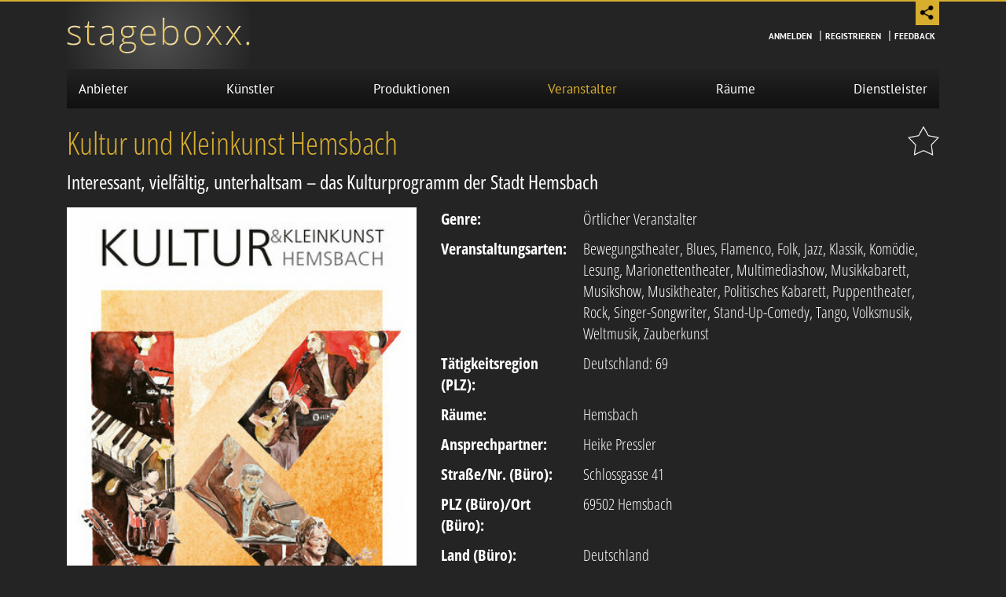

--- FILE ---
content_type: text/html; charset=UTF-8
request_url: https://www.stageboxx.de/veranstalter/kultur-und-kleinkunst-hemsbach/
body_size: 6943
content:

<!doctype html>
<html lang="de">
    <head>
        <base href="https://www.stageboxx.de/">
        <meta charset="utf-8">
        <meta name="viewport" content="width=device-width, initial-scale=1, shrink-to-fit=no">

        <meta name="author" content="stageboxx">
        <meta name="robots" content="index,follow,noodp,noydir">
        <title>Kultur und Kleinkunst Hemsbach - Veranstalter - Stageboxx</title>
        <meta name="description" content="Interessant, vielfältig, unterhaltsam – das Kulturprogramm der Stadt Hemsbach">
        <meta name="keywords" content="">

        <link rel="canonical" href="https://www.stageboxx.de/veranstalter/kultur-und-kleinkunst-hemsbach/">
        <link rel="shortcut icon" href="webcontent/img/icons/favicon.ico" type="image/x-icon; charset=binary">
        <link rel="icon" href="webcontent/img/icons/favicon.ico" type="image/x-icon; charset=binary">        
        <link rel="apple-touch-icon-precomposed" href="webcontent/img/icons/apple-touch-icon-precomposed.png">
        
    <meta name="twitter:image" content="https://www.stageboxx.de/public/imgTools2Data/thumbs/twitter_share/organizer_logo_15.jpg"/>
    <meta property="og:image" content="https://www.stageboxx.de/public/imgTools2Data/thumbs/facebook_share/organizer_logo_15.jpg"/>
    <meta property="og:image:width" content="398">
    <meta property="og:image:height" content="600">
    <meta property="og:title" content="Kultur und Kleinkunst Hemsbach - Veranstalter - Stageboxx">
    <meta property="og:description" content="Interessant, vielfältig, unterhaltsam – das Kulturprogramm der Stadt Hemsbach">

        <link rel="stylesheet" type="text/css" href="webcontent/fonts/OpenSans/stylesheet.css?v=14" media="all">
        <link rel="stylesheet" type="text/css" href="webcontent/fonts/OpenSansCondensed/stylesheet.css?v=14" media="all">
        <link rel="stylesheet" type="text/css" href="webcontent/fonts/PTSans/stylesheet.css?v=14" media="all">
                    
            <link rel="stylesheet" type="text/css" href="webcontent/css/website.min.css?v=14" media="all">
                            
            <script src="webcontent/js/website.min.js?v=14" type="text/javascript"></script>
        
                <meta name="google-site-verification" content="tp6t_rsnylkZxv_Z_aakdFJfV7K0kOjAcY_ht0L4rZs" />
    </head>
    <body class="">
        <div id="share_area">
            <div class="container">
                <div class="share_icon_wrapper">
                    <a class="share_icon" target="_blank" href="https://www.facebook.com/sharer/sharer.php?u=https%3A%2F%2Fwww.stageboxx.de%2Fveranstalter%2Fkultur-und-kleinkunst-hemsbach%2F"><img class="icon_closed" src="webcontent/img/icons/share_facebook.png"></a>
                                        <a class="share_icon" target="_blank" href="https://pinterest.com/pin/create/bookmarklet/?media=https://www.stageboxx.de/public/imgTools2Data/thumbs/facebook_share/organizer_logo_15.jpg&url=https%3A%2F%2Fwww.stageboxx.de%2Fveranstalter%2Fkultur-und-kleinkunst-hemsbach%2F&description=Interessant%2C+vielf%C3%A4ltig%2C+unterhaltsam+%E2%80%93+das+Kulturprogramm+der+Stadt+Hemsbach"><img class="icon_closed" src="webcontent/img/icons/share_pinterest.png"></a>
                    <a class="share_icon" target="_blank" href="https://www.linkedin.com/shareArticle?url=https%3A%2F%2Fwww.stageboxx.de%2Fveranstalter%2Fkultur-und-kleinkunst-hemsbach%2F&title=Kultur+und+Kleinkunst+Hemsbach+auf+Stageboxx"><img class="icon_closed" src="webcontent/img/icons/share_linkedin.png"></a>
                    <a class="share_icon" href="javascript:void(0);" onclick="stageboxx.copyLink('https://www.stageboxx.de/veranstalter/kultur-und-kleinkunst-hemsbach/')">
                        <img class="icon_closed" src="webcontent/img/icons/share_url.png">
                        <div class="link_copied">Link kopiert.</div>
                    </a>
                </div>
                <div class="share_area_mover" onclick="$('#share_area').toggleClass('open');">
                    <img class="icon_closed" src="webcontent/img/icons/share.png" alt="Teilen Sie diese Seite.">
                    <div class="icon_open">&times;</div>
                </div>
            </div>
        </div>
        <header class="head">
            <div class="container-fluid show-upto-768">

                <div id="headerMainMobile" class="row">
                    <div class="col-3">
                        <div href="#navMainMobile" id="triggerNavMainMobile">
                            <div class="line"></div>
                            <div class="line"></div>
                            <div class="line"></div>
                        </div>
                    </div>
                    <div id="logoMain" class="col-6">
                        <a title="Startseite Portal für Veranstaltungen und Event-Dienstleister" href="./"><img alt="stageboxx logo" src="fileadmin/system/img/logo.png"></a>
                    </div>
                    <div class="col-3 login">
                                                    <a title="Melden Sie sich im Portal für Veranstaltungen und Event-Dienstleister an" href="login"><img class="lazyload" title="Login" alt="Login" data-src="webcontent/img/icons/login.png"><span> Anmelden</span></a>
                                                </div>
                </div>

                <div class="container-fluid show-upto-768">
    <nav id="navMainMobile" class="">
        <ul>
            <li class="area "><a href="./">Start</a></li>
                            <li class=""><a href="anbieter/">Anbieter</a></li>
                <li class=""><a href="kuenstler/">Künstler</a></li>
                <li class=""><a href="produktionen/">Produktionen</a></li>
                <li class="active"><a href="veranstalter/">Veranstalter</a></li>
                <li class=""><a href="veranstaltungsraeume/">Räume</a></li>
                <li class=""><a href="dienstleister/">Dienstleister</a></li>
                    </ul>
    </nav>
    <nav id="navSideMobile" class="">
         
            <ul>
                <li><hr class="m-0"><a title="Melden Sie sich im Portal für Veranstaltungen und Event-Dienstleister an" href="anmelden/" class="">Anmelden</a></li>
                <li><a title="Registrieren Sie sich im Portal für Veranstaltungen und Event-Dienstleister" href="registrieren/" class="">Registrieren</a></li>
                <li><a title="Kontakt und Ansprechpartner Stageboxx" href="kontakt/" class="">Feedback</a></li>
            </ul>
            </nav>
</div>

<nav id="navMainMobile" class="">
    <ul>
        <li class=""><a title="Künstleragenturen und Künstlervermittler" href="anbieter/">Anbieter</a></li>
        <li class=""><a title="Künstler und Ensembles für Theater- und Bühnenauftritte"  href="kuenstler/">Künstler</a></li>
        <li class=""><a title="Produktionen für Bühnen, Tourneen und Gastspiele" href="produktionen/">Produktionen</a></li>
        <li class=""><a title="Veranstalter für Konzerte und Theater" href="veranstalter/">Veranstalter</a></li>
        <li class=""><a title="Veranstaltungsräume mit Bühne für Events" href="veranstaltungsraeume/">Räume</a></li>
        <li class=""><a title="Event-Dienstleister für Theater und Konzerte" href="dienstleister/">Dienstleister</a></li>
    </ul>
</nav>
                    
            </div>

            <div class="container hide-upto-768">
                <div id="headerMainDesktop" class="row">
                    <div id="logoMainDesktop" class="col-6">
                        <a title="Startseite Portal für Veranstaltungen" href="./"><img alt="stageboxx logo" src="fileadmin/system/img/logo.png"></a>
                    </div>
                    <div class="col-6">
                        <nav id="navSideDesktop" class="">
                                                            <ul>
                                                                        <li><a href="anmelden/" class="">Anmelden</a> |</li>
                                    <li><a href="registrieren/" class="">Registrieren</a> |</li>
                                    <li><a href="kontakt/" class="">Feedback</a></li>
                                </ul>
                                                    </nav>

                    </div>
                </div>
            </div>
            <nav id="navMainDesktop" class="container hide-upto-768">
            <ul class="navMain">
            <li class=""><a title="Künstleragenturen und Künstlervermittler" href="anbieter/">Anbieter</a></li>
            <li class=""><a title="Künstler und Ensembles für Theater- und Bühnenauftritte"  href="kuenstler/">Künstler</a></li>
            <li class=""><a title="Produktionen für Bühnen, Tourneen und Gastspiele" href="produktionen/">Produktionen</a></li>
            <li class="active"><a title="Veranstalter für Konzerte und Theater" href="veranstalter/">Veranstalter</a></li>
            <li class=""><a title="Veranstaltungsräume mit Bühne für Events" href="veranstaltungsraeume/">Räume</a></li>
            <li class=""><a title="Event-Dienstleister für Theater und Konzerte" href="dienstleister/">Dienstleister</a></li>
        </ul>
            
</nav>        </header>          

        <div class="content">
        


    <div class="container-md">
        <div class="detailsheet showorganizer">
                        <a title="Kultur und Kleinkunst Hemsbach merken" class="bookmarkToggle" data-elementtype="organizer" data-elementid="15"><span>Merken</span></a>
            <div class="headline">
                <h1>Kultur und Kleinkunst Hemsbach</h1>
                <p class="subHeader">Interessant, vielfältig, unterhaltsam – das Kulturprogramm der Stadt Hemsbach</p>
            </div>
            <div class="row">
                <div class="cover-image col-sm-5">
                    <img class="lazyload" class="cover" data-src="public/imgTools2Data/thumbs/logo_detail_default/organizer_logo_15.jpg" alt="Kultur und Kleinkunst Hemsbach Logo" width="370" height="523">
                    <div class="buttonbox">
                                                                        <a title="E-Mail an Kultur und Kleinkunst Hemsbach senden" class="btn btn-primary mail" href="javascript:linkTo_UnCryptMailto('rfnqyt/mjnpj3uwjxxqjwEmjrxgfhm3ij');"><span>Mail an Veranstalter</span></a>
                    </div>
                </div>
                <div class="col-sm-7">
                    <table class="table-properties">
                        <tbody>
                            <tr>
                                <td class="leftcol">Genre:</td>
                                <td>
                                                                                                                    <a href="veranstalter/genre/Oertlicher-veranstalter/">Örtlicher Veranstalter</a>
                                                                    </td>
                            </tr>
                            <tr>
                                <td class="leftcol">Veranstaltungsarten:</td>
                                <td>
                                                                    Bewegungstheater, Blues, Flamenco, Folk, Jazz, Klassik, Komödie, Lesung, Marionettentheater, Multimediashow, Musikkabarett, Musikshow, Musiktheater, Politisches Kabarett, Puppentheater, Rock, Singer-Songwriter, Stand-Up-Comedy, Tango, Volksmusik, Weltmusik, Zauberkunst                            </td>
                        </tr>
                        <tr>
                            <td class="leftcol">
                                <span class="infotooltip" data-hasqtip="1" title="In diesen PLZ-Bereichen ist der Dienstleister aktiv.">Tätigkeitsregion (PLZ):</span>
                            </td>
                            <td>
                                                                    <p class="regionlist">Deutschland:
                                        <span>69</span>
                                    </p>
                                                                                                                            </td>
                        </tr>
                                                    <tr>
                                <td class="leftcol"><span class="infotooltip" data-hasqtip="2" title="In folgenden Städten ist der Veranstalter aktiv.">Räume:</span></td>
                                <td>Hemsbach</td>
                            </tr>
                                                                            <tr>
                                <td class="leftcol">Ansprechpartner:</td>
                                <td>Heike Pressler</td>
                            </tr>
                                                <tr>
                            <td class="leftcol">Straße/Nr. (Büro):</td>
                            <td>Schlossgasse 41</td>
                        </tr>
                        <tr>
                            <td class="leftcol">PLZ (Büro)/Ort (Büro):</td>
                            <td>69502 Hemsbach</td>
                        </tr>
                        <tr>
                            <td class="leftcol">Land (Büro):</td>
                            <td>
                                Deutschland
                            </td>
                        </tr>
                        <tr>
                            <td class="leftcol">Telefon:</td>
                            <td>+49 6201 70768</td>
                        </tr>

                        
                        
                                            </tbody>
                </table>
            </div>
        </div>
                    <div class="infotextbox">
                <hr>
                <h2>Über &quot;Kultur und Kleinkunst Hemsbach&quot;</h2>
                <p>Qualität und Vielfalt sind Trumpf!<br />Seit der Eröffnung im Oktober 2007 mit keinem Geringeren als Dieter Hildebrandt hat sich die Hemsbacher Kulturbühne dank ihrer kabarettistischen und musikalischen Glanzlichter einen tadellosen Ruf weit über die Grenzen der Region hinaus erworben. Auch das neue Programm zeigt die gesamte Bandbreite der Kleinkunst und lässt Sie Veranstaltungen erleben, die unterschiedlicher und vielfältiger kaum sein können. Ob Kabarett, Comedy, Theater oder Konzerte: Das Programm setzt erneut sehens- und hörenswerte Akzente.<br />Die Kulturveranstaltungen der Stadt Hemsbach finden, sofern nicht anders angegeben, in der Kulturbühne Max, Hildastraße 8, in Hemsbach statt.</p>
            </div>
        
        
                    <hr>
            <div class="downloads">
                <h2>Dokumente von &quot;Kultur und Kleinkunst Hemsbach&quot; herunterladen</h2>
                <ul>
                    <li>
                        <a title="Prospekt von Kultur und Kleinkunst Hemsbach herunterladen" download="" target="_blank" href="">Prospekt herunterladen</a>
                    </li>
                                            <li>
                            <a title="Dokument von Kultur und Kleinkunst Hemsbach herunterladen" download="201_Kulturbühne_bestuhlt_beleuchtete_Bühne.jpg" target="_blank" href="https://www.stageboxx.de/public/uploads/mediafile/file/744.jpg">Bild des Veranstaltungsraumes</a>
                        </li>
                                            <li>
                            <a title="Dokument von Kultur und Kleinkunst Hemsbach herunterladen" download="201_Bühne_mit_Klavier_und_Bar.jpg" target="_blank" href="https://www.stageboxx.de/public/uploads/mediafile/file/745.jpg">Bild der Bühne mit Piano</a>
                        </li>
                                            <li>
                            <a title="Dokument von Kultur und Kleinkunst Hemsbach herunterladen" download="201_Anfahrtsskizze_Max.jpg" target="_blank" href="https://www.stageboxx.de/public/uploads/mediafile/file/746.jpg">Anfahrtsskizze</a>
                        </li>
                                            <li>
                            <a title="Dokument von Kultur und Kleinkunst Hemsbach herunterladen" download="201_Max-Aufstellungsplan.pdf" target="_blank" href="https://www.stageboxx.de/public/uploads/mediafile/file/747.pdf">Veranstaltungsraum - Aufstellungsplan</a>
                        </li>
                                            <li>
                            <a title="Dokument von Kultur und Kleinkunst Hemsbach herunterladen" download="201_MAX_Technische_Ausstattung_Kulturcafe_MAX_Hemsbach.pdf" target="_blank" href="https://www.stageboxx.de/public/uploads/mediafile/file/748.pdf">Technische Ausstattung</a>
                        </li>
                                            <li>
                            <a title="Dokument von Kultur und Kleinkunst Hemsbach herunterladen" download="201_Bühnenausstattung_MAX_-_Kopie.pdf" target="_blank" href="https://www.stageboxx.de/public/uploads/mediafile/file/749.pdf">Bühnenausstattung</a>
                        </li>
                    
                </ul>
            </div>
        
                    <hr>
    <h2>Referenzen und Empfehlungen</h2>
                                <div class="listbox artistlistbox" id="containerArtistList-72">
    <div class="listbox-content listbox-image">
        <a title="Alfred Mittermeier Details" href="kuenstler/alfred-mittermeier/">
                            <img class="lazyload" alt="Alfred Mittermeier" data-src="public/imgTools2Data/thumbs/teaser_default/artist_cover_image_72.jpg">                                
                    </a>
    </div>
    <div class="listbox-content listbox-text">
        <a title="Alfred Mittermeier Details" href="kuenstler/alfred-mittermeier/">
            <h3>Alfred Mittermeier</h3>
            <p>Schnelldenker, Grenzgänger zwischen Kabarett und Comedy</p>
        </a>
        <hr>
        <table>
            <tbody>
                <tr>
                    <td>Genre:</td>
                    <td class="genreList">
                        <div>
                                                                                                <a href="kuenstler/genre/theater/sprechtheater/kabarettcomedy/politisches-kabarett/">Politisches Kabarett</a>                                                                                    </div>
                    </td>
                </tr>
                <tr>
                    <td>Sprache:</td>
                    <td>
                                                    Deutsch                                            </td>
                </tr>
                <tr>
                    <td>Künstleranzahl:</td>
                    <td>
                                                    1
                                            </td>
                </tr>
            </tbody>
        </table>
    </div>
    <button class="btn bookmarkToggle" data-elementtype="artist" data-elementid="72"><span>Merken</span></button>
    <div class="listbox-content listbox-buttons">
        <a class="btn btn-primary more" title="Alfred Mittermeier Details" href="kuenstler/alfred-mittermeier/"><span>mehr Informationen</span></a>
            </div>
    
</div>                    <div class="listbox artistlistbox" id="containerArtistList-3">
    <div class="listbox-content listbox-image">
        <a title="Bernd Lafrenz Details" href="kuenstler/bernd-lafrenz/">
                            <img class="lazyload" alt="Bernd Lafrenz" data-src="public/imgTools2Data/thumbs/teaser_default/artist_cover_image_3.jpg">                                
                    </a>
    </div>
    <div class="listbox-content listbox-text">
        <a title="Bernd Lafrenz Details" href="kuenstler/bernd-lafrenz/">
            <h3>Bernd Lafrenz</h3>
            <p>Shakespeare Solo Komödien.</p>
        </a>
        <hr>
        <table>
            <tbody>
                <tr>
                    <td>Genre:</td>
                    <td class="genreList">
                        <div>
                                                                                                <a href="kuenstler/genre/theater/sprechtheater/schauspiel/">Schauspiel</a>                                                                                    </div>
                    </td>
                </tr>
                <tr>
                    <td>Sprache:</td>
                    <td>
                                                    Französisch,                                                     Deutsch                                            </td>
                </tr>
                <tr>
                    <td>Künstleranzahl:</td>
                    <td>
                                                    1
                                            </td>
                </tr>
            </tbody>
        </table>
    </div>
    <button class="btn bookmarkToggle" data-elementtype="artist" data-elementid="3"><span>Merken</span></button>
    <div class="listbox-content listbox-buttons">
        <a class="btn btn-primary more" title="Bernd Lafrenz Details" href="kuenstler/bernd-lafrenz/"><span>mehr Informationen</span></a>
            </div>
    
</div>                    <div class="listbox artistlistbox" id="containerArtistList-49">
    <div class="listbox-content listbox-image">
        <a title="Margie Kinsky Details" href="kuenstler/margie-kinsky/">
                            <img class="lazyload" alt="Margie Kinsky" data-src="public/imgTools2Data/thumbs/teaser_default/artist_cover_image_49.jpg">                                
                    </a>
    </div>
    <div class="listbox-content listbox-text">
        <a title="Margie Kinsky Details" href="kuenstler/margie-kinsky/">
            <h3>Margie Kinsky</h3>
            <p>Power-Frauen-Kabarett</p>
        </a>
        <hr>
        <table>
            <tbody>
                <tr>
                    <td>Genre:</td>
                    <td class="genreList">
                        <div>
                                                                                                <a href="kuenstler/genre/theater/sprechtheater/kabarettcomedy/">Kabarett/Comedy</a>                                                                                    </div>
                    </td>
                </tr>
                <tr>
                    <td>Sprache:</td>
                    <td>
                                                    Deutsch                                            </td>
                </tr>
                <tr>
                    <td>Künstleranzahl:</td>
                    <td>
                                                    1
                                            </td>
                </tr>
            </tbody>
        </table>
    </div>
    <button class="btn bookmarkToggle" data-elementtype="artist" data-elementid="49"><span>Merken</span></button>
    <div class="listbox-content listbox-buttons">
        <a class="btn btn-primary more" title="Margie Kinsky Details" href="kuenstler/margie-kinsky/"><span>mehr Informationen</span></a>
            </div>
    
</div>                    <div class="listbox artistlistbox" id="containerArtistList-8">
    <div class="listbox-content listbox-image">
        <a title="Rolf Miller Details" href="kuenstler/rolf-miller/">
                            <img class="lazyload" alt="Rolf Miller" data-src="public/imgTools2Data/thumbs/teaser_default/artist_cover_image_8.jpg">                                
                    </a>
    </div>
    <div class="listbox-content listbox-text">
        <a title="Rolf Miller Details" href="kuenstler/rolf-miller/">
            <h3>Rolf Miller</h3>
            <p>&quot;Wenn Umwege die Ortskenntnis erhöhen ist Rolf Miller der verbale Feldweg.&quot;</p>
        </a>
        <hr>
        <table>
            <tbody>
                <tr>
                    <td>Genre:</td>
                    <td class="genreList">
                        <div>
                                                                                                <a href="kuenstler/genre/theater/sprechtheater/kabarettcomedy/">Kabarett/Comedy</a>                                                                                    </div>
                    </td>
                </tr>
                <tr>
                    <td>Sprache:</td>
                    <td>
                                                    Deutsch                                            </td>
                </tr>
                <tr>
                    <td>Künstleranzahl:</td>
                    <td>
                                                    1
                                            </td>
                </tr>
            </tbody>
        </table>
    </div>
    <button class="btn bookmarkToggle" data-elementtype="artist" data-elementid="8"><span>Merken</span></button>
    <div class="listbox-content listbox-buttons">
        <a class="btn btn-primary more" title="Rolf Miller Details" href="kuenstler/rolf-miller/"><span>mehr Informationen</span></a>
            </div>
    
</div>                    <div class="listbox artistlistbox" id="containerArtistList-73">
    <div class="listbox-content listbox-image">
        <a title="Thomas Freitag Details" href="kuenstler/thomas-freitag/">
                            <img class="lazyload" alt="Thomas Freitag" data-src="public/imgTools2Data/thumbs/teaser_default/artist_cover_image_73.jpg">                                
                    </a>
    </div>
    <div class="listbox-content listbox-text">
        <a title="Thomas Freitag Details" href="kuenstler/thomas-freitag/">
            <h3>Thomas Freitag</h3>
            <p>Altmeister des politischen Kabaretts</p>
        </a>
        <hr>
        <table>
            <tbody>
                <tr>
                    <td>Genre:</td>
                    <td class="genreList">
                        <div>
                                                                                                <a href="kuenstler/genre/theater/sprechtheater/kabarettcomedy/politisches-kabarett/">Politisches Kabarett</a>                                                                                    </div>
                    </td>
                </tr>
                <tr>
                    <td>Sprache:</td>
                    <td>
                                                    Deutsch                                            </td>
                </tr>
                <tr>
                    <td>Künstleranzahl:</td>
                    <td>
                                                    1
                                            </td>
                </tr>
            </tbody>
        </table>
    </div>
    <button class="btn bookmarkToggle" data-elementtype="artist" data-elementid="73"><span>Merken</span></button>
    <div class="listbox-content listbox-buttons">
        <a class="btn btn-primary more" title="Thomas Freitag Details" href="kuenstler/thomas-freitag/"><span>mehr Informationen</span></a>
            </div>
    
</div>                    <div class="listbox artistlistbox" id="containerArtistList-48">
    <div class="listbox-content listbox-image">
        <a title="Thomas Reis Details" href="kuenstler/thomas-reis/">
                            <img class="lazyload" alt="Thomas Reis" data-src="public/imgTools2Data/thumbs/teaser_default/artist_cover_image_48.jpg">                                
                    </a>
    </div>
    <div class="listbox-content listbox-text">
        <a title="Thomas Reis Details" href="kuenstler/thomas-reis/">
            <h3>Thomas Reis</h3>
            <p>Wortgewaltiges Kabarett</p>
        </a>
        <hr>
        <table>
            <tbody>
                <tr>
                    <td>Genre:</td>
                    <td class="genreList">
                        <div>
                                                                                                <a href="kuenstler/genre/theater/sprechtheater/kabarettcomedy/">Kabarett/Comedy</a>                                                                                    </div>
                    </td>
                </tr>
                <tr>
                    <td>Sprache:</td>
                    <td>
                                                    Deutsch                                            </td>
                </tr>
                <tr>
                    <td>Künstleranzahl:</td>
                    <td>
                                                    1
                                            </td>
                </tr>
            </tbody>
        </table>
    </div>
    <button class="btn bookmarkToggle" data-elementtype="artist" data-elementid="48"><span>Merken</span></button>
    <div class="listbox-content listbox-buttons">
        <a class="btn btn-primary more" title="Thomas Reis Details" href="kuenstler/thomas-reis/"><span>mehr Informationen</span></a>
            </div>
    
</div>                    <hr>
        <div class="row bottomText">
            <div class="col-12">
                <h2>Örtliche und regionale Veranstalter finden</h2>
            </div>
            <div class="col-12">
                <p>
                    Stageboxx bietet ein vertrautes Portal zum Finden von örtlichen <a title="Regionale Veranstalter online finden" href="veranstalter/">Veranstaltern</a> für Bühnenveranstaltungen. Deutschlandweit und international nutzen <a title="Künstler und Ensembles online finden" href="anbieter/">Anbieter von Künstlern, Ensembles</a> und <a title="Hochwertige Produktionen aus den Bereichen Theater online finden" href="produktionen/">Produktionen</a> Stageboxx um örtliche Veranstalter zu finden um mit ihnen in <a title="Veranstaltungsräume online finden" href="veranstaltungsraeume/">Event-Locations,</a> auf Theater-Bühnen und in sonstigen <a title="Räume für Events online finden" href="veranstaltungsraeume/">Räumen</a> Veranstaltungen zu planen.
                </p>
            </div>
        </div>
        <script type="application/ld+json">
            {
            "@context": "http://schema.org",
            "@type": "Organization",
            "logo": "https://www.stageboxx.de/public/imgTools2Data/thumbs/logo_detail_default/organizer_logo_15.jpg",
            "legalName": "Kultur und Kleinkunst Hemsbach",
            "url": "https://www.stageboxx.de/veranstalter/kultur-und-kleinkunst-hemsbach/",
            "telephone": "+49 6201 70768",
            "address": {
            "@type": "PostalAddress",
            "addressCountry": "DE",
            "addressLocality": "Hemsbach",
            "postalCode": "69502",
            "streetAddress": "Schlossgasse 41"
            }
            }
        </script>  

    </div>
</div>



    </div>                

    <footer>
        <div class="container-md">
            <div class="row">
                <div class="col-md-4 column-left">
                    <a href="./" target="_self">HOME</a>&nbsp;| <a href="kontakt/" target="_self">KONTAKT</a>&nbsp;| <a href="impressum/" target="_self">IMPRESSUM</a>&nbsp;| <a href="datenschutz/" target="_self">DATENSCHUTZ</a>
                </div>
                <div class="col-md-4 column-middle">
                                            <a href="anmelden/">ANMELDEN</a>&nbsp;| <a href="kontakt/">FEEDBACK</a>
                                    </div>
                <div class="col-md-4 column-right">
                    ©2026&nbsp; Per Ole Rühsen&nbsp;|&nbsp;<a target="_blank" href="https://www.viersicht.de/" title="Erstellung der Web-Applikation: viersicht crossmedia">viersicht crossmedia</a>
                </div>
            </div>    
        </div>
    </footer>
      	<script type="text/javascript"> 
  
  			// decrypt helper function
  		function decryptCharcode(n,start,end,offset)	{
  			n = n + offset;
  			if (offset > 0 && n > end)	{
  				n = start + (n - end - 1);
  			} else if (offset < 0 && n < start)	{
  				n = end - (start - n - 1);
  			}
  			return String.fromCharCode(n);
  		}
  			// decrypt string
  		function decryptString(enc,offset)	{
  			var dec = "";
  			var len = enc.length;
  			for(var i=0; i < len; i++)	{
  				var n = enc.charCodeAt(i);
  				if (n >= 0x2B && n <= 0x3A)	{
  					dec += decryptCharcode(n,0x2B,0x3A,offset);	// 0-9 . , - + / :
  				} else if (n >= 0x40 && n <= 0x5A)	{
  					dec += decryptCharcode(n,0x40,0x5A,offset);	// A-Z @
  				} else if (n >= 0x61 && n <= 0x7A)	{
  					dec += decryptCharcode(n,0x61,0x7A,offset);	// a-z
  				} else {
  					dec += enc.charAt(i);
  				}
  			}
  			return dec;
  		}
  			// decrypt spam-protected emails
  		function linkTo_UnCryptMailto(s)	{
  			location.href = decryptString(s,-5);
  		}
  			// decrypt spam-protected emails
  		function alertTo_UnCryptMailto(s)	{
  			//location.href = decryptString(s,-5);
        alert(decryptString(s,-5));
  		}
  
      </script>                        


    <div class="modal fade" id="modalSharing" tabindex="-1" role="dialog" aria-labelledby="modalSharingLabel" aria-hidden="true">
        <div class="modal-dialog" role="document">
            <div class="modal-content">
                <div class="modal-header">
                    <h5 class="modal-title" id="Label">Diese Seite teilen</h5>
                    <button type="button" class="close" data-dismiss="modal" aria-label="Close">
                        <span aria-hidden="true">&times;</span>
                    </button>
                </div>
                <div class="modal-body">
                    <div class="formContainer">
                        <form method="post" id="formSharing">
                            <label class="clickable" for="url" onclick="copyTextToClipboard($('#formSharing input[name=url]').val());">Link kopieren <i class="fal fa-copy"></i></label>
                            <input type="text" class="form-control" name="url" placeholder="URL der Seite">
                        </form>
                    </div>

                    <div class="socialContainer">
                        <a class="socialBox facebook" href="#" target="_blank">
                            <img src="webcontent/img/icons/share_facebook.png" alt="Facebook-Share">
                        </a>
                        <a class="socialBox linkedin" href="#" target="_blank">
                            <img src="webcontent/img/icons/share_linkedin.png" alt="LinkedIn-Share">
                        </a>
                        <a class="socialBox twitter" href="#" target="_blank">
                            <img src="webcontent/img/icons/share_twitter.png" alt="Twitter-Share">
                        </a>
                        <a class="socialBox xing" href="#" target="_blank">
                            <img src="webcontent/img/icons/share_xing.png" alt="Xing-Share">
                        </a>
                    </div>
                </div>
            </div>
        </div>
    </div>    

    
        <div class="jsTemplate">
            <textarea id="templateModalGeneral" rows="0" cols="0">
        <div class="modal" id="{$T.id}" tabindex="-1" role="dialog">
          <div class="modal-dialog" role="document">
            <div class="modal-content">
              <div class="modal-header">
                <h5 class="modal-title">{$T.title}</h5>
                <button type="button" class="close" data-dismiss="modal" aria-label="Close">
                  <span aria-hidden="true">&times;</span>
                </button>
              </div>
              <div class="modal-body">
                <p>{$T.content}</p>
              </div>
            {#if $T.buttons.length > 0}
                  <div class="modal-footer">
                      {#foreach $T.buttons as button} 
                        <button class="btn btn-sm {$T.button.class} {$T.button.name}" data-confirmoption="{$T.button.name}" type="button">{$T.button.label}</button>
                      {#/for}
                  </div>
            {#/if}
            </div>
          </div>
        </div>        
            </textarea>
            <textarea id="templateHintHover" rows="0" cols="0">
                <div id="overlayHintHover" class="overlay hinthover">
                    {#if $T.hinthovertitle}
                    <div class="overlayTitle">{$T.hinthovertitle}</div>
                    {#/if}
                    {#if $T.hinthovertext}
                    <div class="overlayText">{$T.hinthovertext}</div>
                    {#/if}
                </div>
            </textarea>
        </div>
         
            <!-- Matomo -->
        <script>
        var _paq = window._paq = window._paq || [];
        /* tracker methods like "setCustomDimension" should be called before "trackPageView" */
        _paq.push(['trackPageView']);
        _paq.push(['enableLinkTracking']);
        (function() {
            var u="//matomo.stageboxx.de/";
            _paq.push(['setTrackerUrl', u+'matomo.php']);
            _paq.push(['setSiteId', '1']);
            var d=document, g=d.createElement('script'), s=d.getElementsByTagName('script')[0];
            g.async=true; g.src=u+'matomo.js'; s.parentNode.insertBefore(g,s);
        })();
        </script>
        <!-- End Matomo Code -->
        <!-- live -->
    <script type="application/ld+json">
        {
        "@context": "https://schema.org",
        "@type": "Consortium",
        "name": "Stageboxx",
        "alternateName": "Portal für Veranstaltungen und Event-Dienstleister",
        "url": "https://www.stageboxx.de/",
        "logo": "https://www.stageboxx.de/",
        "contactPoint": {
        "@type": "ContactPoint",
        "telephone": "+494045000397",
        "contactType": "customer service",
        "areaServed": "DE",
        "availableLanguage": "German"
        },
        "sameAs": "https://www.stageboxx.de/kontakt/"
        }
    </script>
        <script type="application/ld+json">
        {
        "@context": "https://schema.org/", 
        "@type": "BreadcrumbList", 
        "itemListElement": [
                                            {
            "@type": "ListItem", 
            "position": 1, 
            "name": "stageboxx",
            "item": "https://www.stageboxx.de/"  
            }
                                ,            {
            "@type": "ListItem", 
            "position": 2, 
            "name": "Veranstalter",
            "item": "https://www.stageboxx.de/veranstalter/"  
            }
                                ,            {
            "@type": "ListItem", 
            "position": 3, 
            "name": "Kultur und Kleinkunst Hemsbach",
            "item": "https://www.stageboxx.de/veranstalter/kultur-und-kleinkunst-hemsbach/"  
            }
                ]
        }
    </script>
    <input type="hidden" id="csrfp_hidden_data_token" value="sdb_csfr_token">
<input type="hidden" id="csrfp_hidden_data_urls" value='["*:\/\/*\/logout*"]'><script type="text/javascript" src="https://www.stageboxx.de/webcontent/csfr_protector/js/csrfprotector.js"></script>
</body>
</html>


--- FILE ---
content_type: text/css
request_url: https://www.stageboxx.de/webcontent/fonts/OpenSans/stylesheet.css?v=14
body_size: 330
content:
@font-face {
    font-family: 'Open Sans';
    src: url('OpenSans-Medium.eot');
    src: url('OpenSans-Medium.eot?#iefix') format('embedded-opentype'),
        url('OpenSans-Medium.woff2') format('woff2'),
        url('OpenSans-Medium.woff') format('woff'),
        url('OpenSans-Medium.svg#OpenSans-Medium') format('svg');
    font-weight: 500;
    font-style: normal;
    font-display: swap;
}

@font-face {
    font-family: 'Open Sans';
    src: url('OpenSans-SemiBold.eot');
    src: url('OpenSans-SemiBold.eot?#iefix') format('embedded-opentype'),
        url('OpenSans-SemiBold.woff2') format('woff2'),
        url('OpenSans-SemiBold.woff') format('woff'),
        url('OpenSans-SemiBold.svg#OpenSans-SemiBold') format('svg');
    font-weight: 600;
    font-style: normal;
    font-display: swap;
}

@font-face {
    font-family: 'Open Sans';
    src: url('OpenSans-Italic.eot');
    src: url('OpenSans-Italic.eot?#iefix') format('embedded-opentype'),
        url('OpenSans-Italic.woff2') format('woff2'),
        url('OpenSans-Italic.woff') format('woff'),
        url('OpenSans-Italic.svg#OpenSans-Italic') format('svg');
    font-weight: normal;
    font-style: italic;
    font-display: swap;
}

@font-face {
    font-family: 'Open Sans';
    src: url('OpenSans-BoldItalic.eot');
    src: url('OpenSans-BoldItalic.eot?#iefix') format('embedded-opentype'),
        url('OpenSans-BoldItalic.woff2') format('woff2'),
        url('OpenSans-BoldItalic.woff') format('woff'),
        url('OpenSans-BoldItalic.svg#OpenSans-BoldItalic') format('svg');
    font-weight: bold;
    font-style: italic;
    font-display: swap;
}

@font-face {
    font-family: 'Open Sans';
    src: url('OpenSans-Bold.eot');
    src: url('OpenSans-Bold.eot?#iefix') format('embedded-opentype'),
        url('OpenSans-Bold.woff2') format('woff2'),
        url('OpenSans-Bold.woff') format('woff'),
        url('OpenSans-Bold.svg#OpenSans-Bold') format('svg');
    font-weight: bold;
    font-style: normal;
    font-display: swap;
}

@font-face {
    font-family: 'Open Sans';
    src: url('OpenSans-MediumItalic.eot');
    src: url('OpenSans-MediumItalic.eot?#iefix') format('embedded-opentype'),
        url('OpenSans-MediumItalic.woff2') format('woff2'),
        url('OpenSans-MediumItalic.woff') format('woff'),
        url('OpenSans-MediumItalic.svg#OpenSans-MediumItalic') format('svg');
    font-weight: 500;
    font-style: italic;
    font-display: swap;
}

@font-face {
    font-family: 'Open Sans';
    src: url('OpenSans-Light.eot');
    src: url('OpenSans-Light.eot?#iefix') format('embedded-opentype'),
        url('OpenSans-Light.woff2') format('woff2'),
        url('OpenSans-Light.woff') format('woff'),
        url('OpenSans-Light.svg#OpenSans-Light') format('svg');
    font-weight: 300;
    font-style: normal;
    font-display: swap;
}

@font-face {
    font-family: 'Open Sans';
    src: url('OpenSans-ExtraBold.eot');
    src: url('OpenSans-ExtraBold.eot?#iefix') format('embedded-opentype'),
        url('OpenSans-ExtraBold.woff2') format('woff2'),
        url('OpenSans-ExtraBold.woff') format('woff'),
        url('OpenSans-ExtraBold.svg#OpenSans-ExtraBold') format('svg');
    font-weight: bold;
    font-style: normal;
    font-display: swap;
}

@font-face {
    font-family: 'Open Sans';
    src: url('OpenSans-LightItalic.eot');
    src: url('OpenSans-LightItalic.eot?#iefix') format('embedded-opentype'),
        url('OpenSans-LightItalic.woff2') format('woff2'),
        url('OpenSans-LightItalic.woff') format('woff'),
        url('OpenSans-LightItalic.svg#OpenSans-LightItalic') format('svg');
    font-weight: 300;
    font-style: italic;
    font-display: swap;
}

@font-face {
    font-family: 'Open Sans';
    src: url('OpenSans-ExtraBoldItalic.eot');
    src: url('OpenSans-ExtraBoldItalic.eot?#iefix') format('embedded-opentype'),
        url('OpenSans-ExtraBoldItalic.woff2') format('woff2'),
        url('OpenSans-ExtraBoldItalic.woff') format('woff'),
        url('OpenSans-ExtraBoldItalic.svg#OpenSans-ExtraBoldItalic') format('svg');
    font-weight: bold;
    font-style: italic;
    font-display: swap;
}

@font-face {
    font-family: 'Open Sans';
    src: url('OpenSans-Regular.eot');
    src: url('OpenSans-Regular.eot?#iefix') format('embedded-opentype'),
        url('OpenSans-Regular.woff2') format('woff2'),
        url('OpenSans-Regular.woff') format('woff'),
        url('OpenSans-Regular.svg#OpenSans-Regular') format('svg');
    font-weight: normal;
    font-style: normal;
    font-display: swap;
}

@font-face {
    font-family: 'Open Sans';
    src: url('OpenSans-SemiBoldItalic.eot');
    src: url('OpenSans-SemiBoldItalic.eot?#iefix') format('embedded-opentype'),
        url('OpenSans-SemiBoldItalic.woff2') format('woff2'),
        url('OpenSans-SemiBoldItalic.woff') format('woff'),
        url('OpenSans-SemiBoldItalic.svg#OpenSans-SemiBoldItalic') format('svg');
    font-weight: 600;
    font-style: italic;
    font-display: swap;
}



--- FILE ---
content_type: text/css
request_url: https://www.stageboxx.de/webcontent/fonts/OpenSansCondensed/stylesheet.css?v=14
body_size: 281
content:
@font-face {
    font-family: 'Open Sans Condensed';
    src: url('OpenSansCondensed-BoldItalic.eot');
    src: url('OpenSansCondensed-BoldItalic.eot?#iefix') format('embedded-opentype'),
        url('OpenSansCondensed-BoldItalic.woff2') format('woff2'),
        url('OpenSansCondensed-BoldItalic.woff') format('woff'),
        url('OpenSansCondensed-BoldItalic.svg#OpenSansCondensed-BoldItalic') format('svg');
    font-weight: bold;
    font-style: italic;
    font-display: swap;
}

@font-face {
    font-family: 'Open Sans Condensed';
    src: url('OpenSansCondensed-ExtraBold.eot');
    src: url('OpenSansCondensed-ExtraBold.eot?#iefix') format('embedded-opentype'),
        url('OpenSansCondensed-ExtraBold.woff2') format('woff2'),
        url('OpenSansCondensed-ExtraBold.woff') format('woff'),
        url('OpenSansCondensed-ExtraBold.svg#OpenSansCondensed-ExtraBold') format('svg');
    font-weight: bold;
    font-style: normal;
    font-display: swap;
}

@font-face {
    font-family: 'Open Sans Condensed';
    src: url('OpenSansCondensed-LightItalic.eot');
    src: url('OpenSansCondensed-LightItalic.eot?#iefix') format('embedded-opentype'),
        url('OpenSansCondensed-LightItalic.woff2') format('woff2'),
        url('OpenSansCondensed-LightItalic.woff') format('woff'),
        url('OpenSansCondensed-LightItalic.svg#OpenSansCondensed-LightItalic') format('svg');
    font-weight: 300;
    font-style: italic;
    font-display: swap;
}

@font-face {
    font-family: 'Open Sans Condensed';
    src: url('OpenSansCondensed-ExtraBoldItalic.eot');
    src: url('OpenSansCondensed-ExtraBoldItalic.eot?#iefix') format('embedded-opentype'),
        url('OpenSansCondensed-ExtraBoldItalic.woff2') format('woff2'),
        url('OpenSansCondensed-ExtraBoldItalic.woff') format('woff'),
        url('OpenSansCondensed-ExtraBoldItalic.svg#OpenSansCondensed-ExtraBoldItalic') format('svg');
    font-weight: bold;
    font-style: italic;
    font-display: swap;
}

@font-face {
    font-family: 'Open Sans Condensed';
    src: url('OpenSansCondensed-Light.eot');
    src: url('OpenSansCondensed-Light.eot?#iefix') format('embedded-opentype'),
        url('OpenSansCondensed-Light.woff2') format('woff2'),
        url('OpenSansCondensed-Light.woff') format('woff'),
        url('OpenSansCondensed-Light.svg#OpenSansCondensed-Light') format('svg');
    font-weight: 300;
    font-style: normal;
    font-display: swap;
}

@font-face {
    font-family: 'Open Sans Condensed';
    src: url('OpenSansCondensed-Medium.eot');
    src: url('OpenSansCondensed-Medium.eot?#iefix') format('embedded-opentype'),
        url('OpenSansCondensed-Medium.woff2') format('woff2'),
        url('OpenSansCondensed-Medium.woff') format('woff'),
        url('OpenSansCondensed-Medium.svg#OpenSansCondensed-Medium') format('svg');
    font-weight: 500;
    font-style: normal;
    font-display: swap;
}

@font-face {
    font-family: 'Open Sans Condensed';
    src: url('OpenSansCondensed-MediumItalic.eot');
    src: url('OpenSansCondensed-MediumItalic.eot?#iefix') format('embedded-opentype'),
        url('OpenSansCondensed-MediumItalic.woff2') format('woff2'),
        url('OpenSansCondensed-MediumItalic.woff') format('woff'),
        url('OpenSansCondensed-MediumItalic.svg#OpenSansCondensed-MediumItalic') format('svg');
    font-weight: 500;
    font-style: italic;
    font-display: swap;
}

@font-face {
    font-family: 'Open Sans Condensed';
    src: url('OpenSansCondensed-Italic.eot');
    src: url('OpenSansCondensed-Italic.eot?#iefix') format('embedded-opentype'),
        url('OpenSansCondensed-Italic.woff2') format('woff2'),
        url('OpenSansCondensed-Italic.woff') format('woff'),
        url('OpenSansCondensed-Italic.svg#OpenSansCondensed-Italic') format('svg');
    font-weight: normal;
    font-style: italic;
    font-display: swap;
}

@font-face {
    font-family: 'Open Sans Condensed';
    src: url('OpenSansCondensed-Bold.eot');
    src: url('OpenSansCondensed-Bold.eot?#iefix') format('embedded-opentype'),
        url('OpenSansCondensed-Bold.woff2') format('woff2'),
        url('OpenSansCondensed-Bold.woff') format('woff'),
        url('OpenSansCondensed-Bold.svg#OpenSansCondensed-Bold') format('svg');
    font-weight: bold;
    font-style: normal;
    font-display: swap;
}

@font-face {
    font-family: 'Open Sans Condensed';
    src: url('OpenSansCondensed-SemiBoldItalic.eot');
    src: url('OpenSansCondensed-SemiBoldItalic.eot?#iefix') format('embedded-opentype'),
        url('OpenSansCondensed-SemiBoldItalic.woff2') format('woff2'),
        url('OpenSansCondensed-SemiBoldItalic.woff') format('woff'),
        url('OpenSansCondensed-SemiBoldItalic.svg#OpenSansCondensed-SemiBoldItalic') format('svg');
    font-weight: 600;
    font-style: italic;
    font-display: swap;
}

@font-face {
    font-family: 'Open Sans Condensed';
    src: url('OpenSansCondensed-SemiBold.eot');
    src: url('OpenSansCondensed-SemiBold.eot?#iefix') format('embedded-opentype'),
        url('OpenSansCondensed-SemiBold.woff2') format('woff2'),
        url('OpenSansCondensed-SemiBold.woff') format('woff'),
        url('OpenSansCondensed-SemiBold.svg#OpenSansCondensed-SemiBold') format('svg');
    font-weight: 600;
    font-style: normal;
    font-display: swap;
}

@font-face {
    font-family: 'Open Sans Condensed';
    src: url('OpenSansCondensed-Regular.eot');
    src: url('OpenSansCondensed-Regular.eot?#iefix') format('embedded-opentype'),
        url('OpenSansCondensed-Regular.woff2') format('woff2'),
        url('OpenSansCondensed-Regular.woff') format('woff'),
        url('OpenSansCondensed-Regular.svg#OpenSansCondensed-Regular') format('svg');
    font-weight: normal;
    font-style: normal;
    font-display: swap;
}

